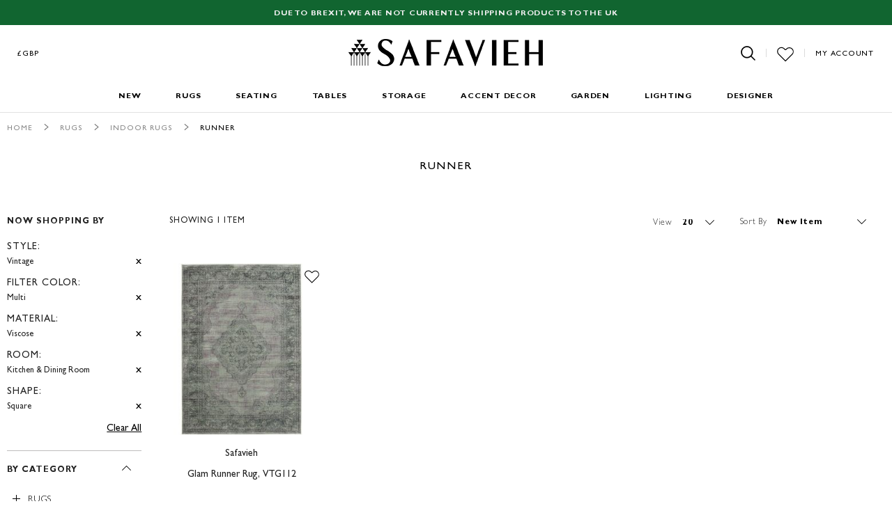

--- FILE ---
content_type: text/html; charset=utf-8
request_url: https://www.google.com/recaptcha/api2/anchor?ar=1&k=6LfoR74ZAAAAAKdZlClp_KoqS3fGCvYQ-v_MJV1j&co=aHR0cHM6Ly93d3cuc2FmYXZpZWgudWsuY29tOjQ0Mw..&hl=en&v=PoyoqOPhxBO7pBk68S4YbpHZ&theme=light&size=normal&anchor-ms=20000&execute-ms=30000&cb=s5igb1bncv45
body_size: 49428
content:
<!DOCTYPE HTML><html dir="ltr" lang="en"><head><meta http-equiv="Content-Type" content="text/html; charset=UTF-8">
<meta http-equiv="X-UA-Compatible" content="IE=edge">
<title>reCAPTCHA</title>
<style type="text/css">
/* cyrillic-ext */
@font-face {
  font-family: 'Roboto';
  font-style: normal;
  font-weight: 400;
  font-stretch: 100%;
  src: url(//fonts.gstatic.com/s/roboto/v48/KFO7CnqEu92Fr1ME7kSn66aGLdTylUAMa3GUBHMdazTgWw.woff2) format('woff2');
  unicode-range: U+0460-052F, U+1C80-1C8A, U+20B4, U+2DE0-2DFF, U+A640-A69F, U+FE2E-FE2F;
}
/* cyrillic */
@font-face {
  font-family: 'Roboto';
  font-style: normal;
  font-weight: 400;
  font-stretch: 100%;
  src: url(//fonts.gstatic.com/s/roboto/v48/KFO7CnqEu92Fr1ME7kSn66aGLdTylUAMa3iUBHMdazTgWw.woff2) format('woff2');
  unicode-range: U+0301, U+0400-045F, U+0490-0491, U+04B0-04B1, U+2116;
}
/* greek-ext */
@font-face {
  font-family: 'Roboto';
  font-style: normal;
  font-weight: 400;
  font-stretch: 100%;
  src: url(//fonts.gstatic.com/s/roboto/v48/KFO7CnqEu92Fr1ME7kSn66aGLdTylUAMa3CUBHMdazTgWw.woff2) format('woff2');
  unicode-range: U+1F00-1FFF;
}
/* greek */
@font-face {
  font-family: 'Roboto';
  font-style: normal;
  font-weight: 400;
  font-stretch: 100%;
  src: url(//fonts.gstatic.com/s/roboto/v48/KFO7CnqEu92Fr1ME7kSn66aGLdTylUAMa3-UBHMdazTgWw.woff2) format('woff2');
  unicode-range: U+0370-0377, U+037A-037F, U+0384-038A, U+038C, U+038E-03A1, U+03A3-03FF;
}
/* math */
@font-face {
  font-family: 'Roboto';
  font-style: normal;
  font-weight: 400;
  font-stretch: 100%;
  src: url(//fonts.gstatic.com/s/roboto/v48/KFO7CnqEu92Fr1ME7kSn66aGLdTylUAMawCUBHMdazTgWw.woff2) format('woff2');
  unicode-range: U+0302-0303, U+0305, U+0307-0308, U+0310, U+0312, U+0315, U+031A, U+0326-0327, U+032C, U+032F-0330, U+0332-0333, U+0338, U+033A, U+0346, U+034D, U+0391-03A1, U+03A3-03A9, U+03B1-03C9, U+03D1, U+03D5-03D6, U+03F0-03F1, U+03F4-03F5, U+2016-2017, U+2034-2038, U+203C, U+2040, U+2043, U+2047, U+2050, U+2057, U+205F, U+2070-2071, U+2074-208E, U+2090-209C, U+20D0-20DC, U+20E1, U+20E5-20EF, U+2100-2112, U+2114-2115, U+2117-2121, U+2123-214F, U+2190, U+2192, U+2194-21AE, U+21B0-21E5, U+21F1-21F2, U+21F4-2211, U+2213-2214, U+2216-22FF, U+2308-230B, U+2310, U+2319, U+231C-2321, U+2336-237A, U+237C, U+2395, U+239B-23B7, U+23D0, U+23DC-23E1, U+2474-2475, U+25AF, U+25B3, U+25B7, U+25BD, U+25C1, U+25CA, U+25CC, U+25FB, U+266D-266F, U+27C0-27FF, U+2900-2AFF, U+2B0E-2B11, U+2B30-2B4C, U+2BFE, U+3030, U+FF5B, U+FF5D, U+1D400-1D7FF, U+1EE00-1EEFF;
}
/* symbols */
@font-face {
  font-family: 'Roboto';
  font-style: normal;
  font-weight: 400;
  font-stretch: 100%;
  src: url(//fonts.gstatic.com/s/roboto/v48/KFO7CnqEu92Fr1ME7kSn66aGLdTylUAMaxKUBHMdazTgWw.woff2) format('woff2');
  unicode-range: U+0001-000C, U+000E-001F, U+007F-009F, U+20DD-20E0, U+20E2-20E4, U+2150-218F, U+2190, U+2192, U+2194-2199, U+21AF, U+21E6-21F0, U+21F3, U+2218-2219, U+2299, U+22C4-22C6, U+2300-243F, U+2440-244A, U+2460-24FF, U+25A0-27BF, U+2800-28FF, U+2921-2922, U+2981, U+29BF, U+29EB, U+2B00-2BFF, U+4DC0-4DFF, U+FFF9-FFFB, U+10140-1018E, U+10190-1019C, U+101A0, U+101D0-101FD, U+102E0-102FB, U+10E60-10E7E, U+1D2C0-1D2D3, U+1D2E0-1D37F, U+1F000-1F0FF, U+1F100-1F1AD, U+1F1E6-1F1FF, U+1F30D-1F30F, U+1F315, U+1F31C, U+1F31E, U+1F320-1F32C, U+1F336, U+1F378, U+1F37D, U+1F382, U+1F393-1F39F, U+1F3A7-1F3A8, U+1F3AC-1F3AF, U+1F3C2, U+1F3C4-1F3C6, U+1F3CA-1F3CE, U+1F3D4-1F3E0, U+1F3ED, U+1F3F1-1F3F3, U+1F3F5-1F3F7, U+1F408, U+1F415, U+1F41F, U+1F426, U+1F43F, U+1F441-1F442, U+1F444, U+1F446-1F449, U+1F44C-1F44E, U+1F453, U+1F46A, U+1F47D, U+1F4A3, U+1F4B0, U+1F4B3, U+1F4B9, U+1F4BB, U+1F4BF, U+1F4C8-1F4CB, U+1F4D6, U+1F4DA, U+1F4DF, U+1F4E3-1F4E6, U+1F4EA-1F4ED, U+1F4F7, U+1F4F9-1F4FB, U+1F4FD-1F4FE, U+1F503, U+1F507-1F50B, U+1F50D, U+1F512-1F513, U+1F53E-1F54A, U+1F54F-1F5FA, U+1F610, U+1F650-1F67F, U+1F687, U+1F68D, U+1F691, U+1F694, U+1F698, U+1F6AD, U+1F6B2, U+1F6B9-1F6BA, U+1F6BC, U+1F6C6-1F6CF, U+1F6D3-1F6D7, U+1F6E0-1F6EA, U+1F6F0-1F6F3, U+1F6F7-1F6FC, U+1F700-1F7FF, U+1F800-1F80B, U+1F810-1F847, U+1F850-1F859, U+1F860-1F887, U+1F890-1F8AD, U+1F8B0-1F8BB, U+1F8C0-1F8C1, U+1F900-1F90B, U+1F93B, U+1F946, U+1F984, U+1F996, U+1F9E9, U+1FA00-1FA6F, U+1FA70-1FA7C, U+1FA80-1FA89, U+1FA8F-1FAC6, U+1FACE-1FADC, U+1FADF-1FAE9, U+1FAF0-1FAF8, U+1FB00-1FBFF;
}
/* vietnamese */
@font-face {
  font-family: 'Roboto';
  font-style: normal;
  font-weight: 400;
  font-stretch: 100%;
  src: url(//fonts.gstatic.com/s/roboto/v48/KFO7CnqEu92Fr1ME7kSn66aGLdTylUAMa3OUBHMdazTgWw.woff2) format('woff2');
  unicode-range: U+0102-0103, U+0110-0111, U+0128-0129, U+0168-0169, U+01A0-01A1, U+01AF-01B0, U+0300-0301, U+0303-0304, U+0308-0309, U+0323, U+0329, U+1EA0-1EF9, U+20AB;
}
/* latin-ext */
@font-face {
  font-family: 'Roboto';
  font-style: normal;
  font-weight: 400;
  font-stretch: 100%;
  src: url(//fonts.gstatic.com/s/roboto/v48/KFO7CnqEu92Fr1ME7kSn66aGLdTylUAMa3KUBHMdazTgWw.woff2) format('woff2');
  unicode-range: U+0100-02BA, U+02BD-02C5, U+02C7-02CC, U+02CE-02D7, U+02DD-02FF, U+0304, U+0308, U+0329, U+1D00-1DBF, U+1E00-1E9F, U+1EF2-1EFF, U+2020, U+20A0-20AB, U+20AD-20C0, U+2113, U+2C60-2C7F, U+A720-A7FF;
}
/* latin */
@font-face {
  font-family: 'Roboto';
  font-style: normal;
  font-weight: 400;
  font-stretch: 100%;
  src: url(//fonts.gstatic.com/s/roboto/v48/KFO7CnqEu92Fr1ME7kSn66aGLdTylUAMa3yUBHMdazQ.woff2) format('woff2');
  unicode-range: U+0000-00FF, U+0131, U+0152-0153, U+02BB-02BC, U+02C6, U+02DA, U+02DC, U+0304, U+0308, U+0329, U+2000-206F, U+20AC, U+2122, U+2191, U+2193, U+2212, U+2215, U+FEFF, U+FFFD;
}
/* cyrillic-ext */
@font-face {
  font-family: 'Roboto';
  font-style: normal;
  font-weight: 500;
  font-stretch: 100%;
  src: url(//fonts.gstatic.com/s/roboto/v48/KFO7CnqEu92Fr1ME7kSn66aGLdTylUAMa3GUBHMdazTgWw.woff2) format('woff2');
  unicode-range: U+0460-052F, U+1C80-1C8A, U+20B4, U+2DE0-2DFF, U+A640-A69F, U+FE2E-FE2F;
}
/* cyrillic */
@font-face {
  font-family: 'Roboto';
  font-style: normal;
  font-weight: 500;
  font-stretch: 100%;
  src: url(//fonts.gstatic.com/s/roboto/v48/KFO7CnqEu92Fr1ME7kSn66aGLdTylUAMa3iUBHMdazTgWw.woff2) format('woff2');
  unicode-range: U+0301, U+0400-045F, U+0490-0491, U+04B0-04B1, U+2116;
}
/* greek-ext */
@font-face {
  font-family: 'Roboto';
  font-style: normal;
  font-weight: 500;
  font-stretch: 100%;
  src: url(//fonts.gstatic.com/s/roboto/v48/KFO7CnqEu92Fr1ME7kSn66aGLdTylUAMa3CUBHMdazTgWw.woff2) format('woff2');
  unicode-range: U+1F00-1FFF;
}
/* greek */
@font-face {
  font-family: 'Roboto';
  font-style: normal;
  font-weight: 500;
  font-stretch: 100%;
  src: url(//fonts.gstatic.com/s/roboto/v48/KFO7CnqEu92Fr1ME7kSn66aGLdTylUAMa3-UBHMdazTgWw.woff2) format('woff2');
  unicode-range: U+0370-0377, U+037A-037F, U+0384-038A, U+038C, U+038E-03A1, U+03A3-03FF;
}
/* math */
@font-face {
  font-family: 'Roboto';
  font-style: normal;
  font-weight: 500;
  font-stretch: 100%;
  src: url(//fonts.gstatic.com/s/roboto/v48/KFO7CnqEu92Fr1ME7kSn66aGLdTylUAMawCUBHMdazTgWw.woff2) format('woff2');
  unicode-range: U+0302-0303, U+0305, U+0307-0308, U+0310, U+0312, U+0315, U+031A, U+0326-0327, U+032C, U+032F-0330, U+0332-0333, U+0338, U+033A, U+0346, U+034D, U+0391-03A1, U+03A3-03A9, U+03B1-03C9, U+03D1, U+03D5-03D6, U+03F0-03F1, U+03F4-03F5, U+2016-2017, U+2034-2038, U+203C, U+2040, U+2043, U+2047, U+2050, U+2057, U+205F, U+2070-2071, U+2074-208E, U+2090-209C, U+20D0-20DC, U+20E1, U+20E5-20EF, U+2100-2112, U+2114-2115, U+2117-2121, U+2123-214F, U+2190, U+2192, U+2194-21AE, U+21B0-21E5, U+21F1-21F2, U+21F4-2211, U+2213-2214, U+2216-22FF, U+2308-230B, U+2310, U+2319, U+231C-2321, U+2336-237A, U+237C, U+2395, U+239B-23B7, U+23D0, U+23DC-23E1, U+2474-2475, U+25AF, U+25B3, U+25B7, U+25BD, U+25C1, U+25CA, U+25CC, U+25FB, U+266D-266F, U+27C0-27FF, U+2900-2AFF, U+2B0E-2B11, U+2B30-2B4C, U+2BFE, U+3030, U+FF5B, U+FF5D, U+1D400-1D7FF, U+1EE00-1EEFF;
}
/* symbols */
@font-face {
  font-family: 'Roboto';
  font-style: normal;
  font-weight: 500;
  font-stretch: 100%;
  src: url(//fonts.gstatic.com/s/roboto/v48/KFO7CnqEu92Fr1ME7kSn66aGLdTylUAMaxKUBHMdazTgWw.woff2) format('woff2');
  unicode-range: U+0001-000C, U+000E-001F, U+007F-009F, U+20DD-20E0, U+20E2-20E4, U+2150-218F, U+2190, U+2192, U+2194-2199, U+21AF, U+21E6-21F0, U+21F3, U+2218-2219, U+2299, U+22C4-22C6, U+2300-243F, U+2440-244A, U+2460-24FF, U+25A0-27BF, U+2800-28FF, U+2921-2922, U+2981, U+29BF, U+29EB, U+2B00-2BFF, U+4DC0-4DFF, U+FFF9-FFFB, U+10140-1018E, U+10190-1019C, U+101A0, U+101D0-101FD, U+102E0-102FB, U+10E60-10E7E, U+1D2C0-1D2D3, U+1D2E0-1D37F, U+1F000-1F0FF, U+1F100-1F1AD, U+1F1E6-1F1FF, U+1F30D-1F30F, U+1F315, U+1F31C, U+1F31E, U+1F320-1F32C, U+1F336, U+1F378, U+1F37D, U+1F382, U+1F393-1F39F, U+1F3A7-1F3A8, U+1F3AC-1F3AF, U+1F3C2, U+1F3C4-1F3C6, U+1F3CA-1F3CE, U+1F3D4-1F3E0, U+1F3ED, U+1F3F1-1F3F3, U+1F3F5-1F3F7, U+1F408, U+1F415, U+1F41F, U+1F426, U+1F43F, U+1F441-1F442, U+1F444, U+1F446-1F449, U+1F44C-1F44E, U+1F453, U+1F46A, U+1F47D, U+1F4A3, U+1F4B0, U+1F4B3, U+1F4B9, U+1F4BB, U+1F4BF, U+1F4C8-1F4CB, U+1F4D6, U+1F4DA, U+1F4DF, U+1F4E3-1F4E6, U+1F4EA-1F4ED, U+1F4F7, U+1F4F9-1F4FB, U+1F4FD-1F4FE, U+1F503, U+1F507-1F50B, U+1F50D, U+1F512-1F513, U+1F53E-1F54A, U+1F54F-1F5FA, U+1F610, U+1F650-1F67F, U+1F687, U+1F68D, U+1F691, U+1F694, U+1F698, U+1F6AD, U+1F6B2, U+1F6B9-1F6BA, U+1F6BC, U+1F6C6-1F6CF, U+1F6D3-1F6D7, U+1F6E0-1F6EA, U+1F6F0-1F6F3, U+1F6F7-1F6FC, U+1F700-1F7FF, U+1F800-1F80B, U+1F810-1F847, U+1F850-1F859, U+1F860-1F887, U+1F890-1F8AD, U+1F8B0-1F8BB, U+1F8C0-1F8C1, U+1F900-1F90B, U+1F93B, U+1F946, U+1F984, U+1F996, U+1F9E9, U+1FA00-1FA6F, U+1FA70-1FA7C, U+1FA80-1FA89, U+1FA8F-1FAC6, U+1FACE-1FADC, U+1FADF-1FAE9, U+1FAF0-1FAF8, U+1FB00-1FBFF;
}
/* vietnamese */
@font-face {
  font-family: 'Roboto';
  font-style: normal;
  font-weight: 500;
  font-stretch: 100%;
  src: url(//fonts.gstatic.com/s/roboto/v48/KFO7CnqEu92Fr1ME7kSn66aGLdTylUAMa3OUBHMdazTgWw.woff2) format('woff2');
  unicode-range: U+0102-0103, U+0110-0111, U+0128-0129, U+0168-0169, U+01A0-01A1, U+01AF-01B0, U+0300-0301, U+0303-0304, U+0308-0309, U+0323, U+0329, U+1EA0-1EF9, U+20AB;
}
/* latin-ext */
@font-face {
  font-family: 'Roboto';
  font-style: normal;
  font-weight: 500;
  font-stretch: 100%;
  src: url(//fonts.gstatic.com/s/roboto/v48/KFO7CnqEu92Fr1ME7kSn66aGLdTylUAMa3KUBHMdazTgWw.woff2) format('woff2');
  unicode-range: U+0100-02BA, U+02BD-02C5, U+02C7-02CC, U+02CE-02D7, U+02DD-02FF, U+0304, U+0308, U+0329, U+1D00-1DBF, U+1E00-1E9F, U+1EF2-1EFF, U+2020, U+20A0-20AB, U+20AD-20C0, U+2113, U+2C60-2C7F, U+A720-A7FF;
}
/* latin */
@font-face {
  font-family: 'Roboto';
  font-style: normal;
  font-weight: 500;
  font-stretch: 100%;
  src: url(//fonts.gstatic.com/s/roboto/v48/KFO7CnqEu92Fr1ME7kSn66aGLdTylUAMa3yUBHMdazQ.woff2) format('woff2');
  unicode-range: U+0000-00FF, U+0131, U+0152-0153, U+02BB-02BC, U+02C6, U+02DA, U+02DC, U+0304, U+0308, U+0329, U+2000-206F, U+20AC, U+2122, U+2191, U+2193, U+2212, U+2215, U+FEFF, U+FFFD;
}
/* cyrillic-ext */
@font-face {
  font-family: 'Roboto';
  font-style: normal;
  font-weight: 900;
  font-stretch: 100%;
  src: url(//fonts.gstatic.com/s/roboto/v48/KFO7CnqEu92Fr1ME7kSn66aGLdTylUAMa3GUBHMdazTgWw.woff2) format('woff2');
  unicode-range: U+0460-052F, U+1C80-1C8A, U+20B4, U+2DE0-2DFF, U+A640-A69F, U+FE2E-FE2F;
}
/* cyrillic */
@font-face {
  font-family: 'Roboto';
  font-style: normal;
  font-weight: 900;
  font-stretch: 100%;
  src: url(//fonts.gstatic.com/s/roboto/v48/KFO7CnqEu92Fr1ME7kSn66aGLdTylUAMa3iUBHMdazTgWw.woff2) format('woff2');
  unicode-range: U+0301, U+0400-045F, U+0490-0491, U+04B0-04B1, U+2116;
}
/* greek-ext */
@font-face {
  font-family: 'Roboto';
  font-style: normal;
  font-weight: 900;
  font-stretch: 100%;
  src: url(//fonts.gstatic.com/s/roboto/v48/KFO7CnqEu92Fr1ME7kSn66aGLdTylUAMa3CUBHMdazTgWw.woff2) format('woff2');
  unicode-range: U+1F00-1FFF;
}
/* greek */
@font-face {
  font-family: 'Roboto';
  font-style: normal;
  font-weight: 900;
  font-stretch: 100%;
  src: url(//fonts.gstatic.com/s/roboto/v48/KFO7CnqEu92Fr1ME7kSn66aGLdTylUAMa3-UBHMdazTgWw.woff2) format('woff2');
  unicode-range: U+0370-0377, U+037A-037F, U+0384-038A, U+038C, U+038E-03A1, U+03A3-03FF;
}
/* math */
@font-face {
  font-family: 'Roboto';
  font-style: normal;
  font-weight: 900;
  font-stretch: 100%;
  src: url(//fonts.gstatic.com/s/roboto/v48/KFO7CnqEu92Fr1ME7kSn66aGLdTylUAMawCUBHMdazTgWw.woff2) format('woff2');
  unicode-range: U+0302-0303, U+0305, U+0307-0308, U+0310, U+0312, U+0315, U+031A, U+0326-0327, U+032C, U+032F-0330, U+0332-0333, U+0338, U+033A, U+0346, U+034D, U+0391-03A1, U+03A3-03A9, U+03B1-03C9, U+03D1, U+03D5-03D6, U+03F0-03F1, U+03F4-03F5, U+2016-2017, U+2034-2038, U+203C, U+2040, U+2043, U+2047, U+2050, U+2057, U+205F, U+2070-2071, U+2074-208E, U+2090-209C, U+20D0-20DC, U+20E1, U+20E5-20EF, U+2100-2112, U+2114-2115, U+2117-2121, U+2123-214F, U+2190, U+2192, U+2194-21AE, U+21B0-21E5, U+21F1-21F2, U+21F4-2211, U+2213-2214, U+2216-22FF, U+2308-230B, U+2310, U+2319, U+231C-2321, U+2336-237A, U+237C, U+2395, U+239B-23B7, U+23D0, U+23DC-23E1, U+2474-2475, U+25AF, U+25B3, U+25B7, U+25BD, U+25C1, U+25CA, U+25CC, U+25FB, U+266D-266F, U+27C0-27FF, U+2900-2AFF, U+2B0E-2B11, U+2B30-2B4C, U+2BFE, U+3030, U+FF5B, U+FF5D, U+1D400-1D7FF, U+1EE00-1EEFF;
}
/* symbols */
@font-face {
  font-family: 'Roboto';
  font-style: normal;
  font-weight: 900;
  font-stretch: 100%;
  src: url(//fonts.gstatic.com/s/roboto/v48/KFO7CnqEu92Fr1ME7kSn66aGLdTylUAMaxKUBHMdazTgWw.woff2) format('woff2');
  unicode-range: U+0001-000C, U+000E-001F, U+007F-009F, U+20DD-20E0, U+20E2-20E4, U+2150-218F, U+2190, U+2192, U+2194-2199, U+21AF, U+21E6-21F0, U+21F3, U+2218-2219, U+2299, U+22C4-22C6, U+2300-243F, U+2440-244A, U+2460-24FF, U+25A0-27BF, U+2800-28FF, U+2921-2922, U+2981, U+29BF, U+29EB, U+2B00-2BFF, U+4DC0-4DFF, U+FFF9-FFFB, U+10140-1018E, U+10190-1019C, U+101A0, U+101D0-101FD, U+102E0-102FB, U+10E60-10E7E, U+1D2C0-1D2D3, U+1D2E0-1D37F, U+1F000-1F0FF, U+1F100-1F1AD, U+1F1E6-1F1FF, U+1F30D-1F30F, U+1F315, U+1F31C, U+1F31E, U+1F320-1F32C, U+1F336, U+1F378, U+1F37D, U+1F382, U+1F393-1F39F, U+1F3A7-1F3A8, U+1F3AC-1F3AF, U+1F3C2, U+1F3C4-1F3C6, U+1F3CA-1F3CE, U+1F3D4-1F3E0, U+1F3ED, U+1F3F1-1F3F3, U+1F3F5-1F3F7, U+1F408, U+1F415, U+1F41F, U+1F426, U+1F43F, U+1F441-1F442, U+1F444, U+1F446-1F449, U+1F44C-1F44E, U+1F453, U+1F46A, U+1F47D, U+1F4A3, U+1F4B0, U+1F4B3, U+1F4B9, U+1F4BB, U+1F4BF, U+1F4C8-1F4CB, U+1F4D6, U+1F4DA, U+1F4DF, U+1F4E3-1F4E6, U+1F4EA-1F4ED, U+1F4F7, U+1F4F9-1F4FB, U+1F4FD-1F4FE, U+1F503, U+1F507-1F50B, U+1F50D, U+1F512-1F513, U+1F53E-1F54A, U+1F54F-1F5FA, U+1F610, U+1F650-1F67F, U+1F687, U+1F68D, U+1F691, U+1F694, U+1F698, U+1F6AD, U+1F6B2, U+1F6B9-1F6BA, U+1F6BC, U+1F6C6-1F6CF, U+1F6D3-1F6D7, U+1F6E0-1F6EA, U+1F6F0-1F6F3, U+1F6F7-1F6FC, U+1F700-1F7FF, U+1F800-1F80B, U+1F810-1F847, U+1F850-1F859, U+1F860-1F887, U+1F890-1F8AD, U+1F8B0-1F8BB, U+1F8C0-1F8C1, U+1F900-1F90B, U+1F93B, U+1F946, U+1F984, U+1F996, U+1F9E9, U+1FA00-1FA6F, U+1FA70-1FA7C, U+1FA80-1FA89, U+1FA8F-1FAC6, U+1FACE-1FADC, U+1FADF-1FAE9, U+1FAF0-1FAF8, U+1FB00-1FBFF;
}
/* vietnamese */
@font-face {
  font-family: 'Roboto';
  font-style: normal;
  font-weight: 900;
  font-stretch: 100%;
  src: url(//fonts.gstatic.com/s/roboto/v48/KFO7CnqEu92Fr1ME7kSn66aGLdTylUAMa3OUBHMdazTgWw.woff2) format('woff2');
  unicode-range: U+0102-0103, U+0110-0111, U+0128-0129, U+0168-0169, U+01A0-01A1, U+01AF-01B0, U+0300-0301, U+0303-0304, U+0308-0309, U+0323, U+0329, U+1EA0-1EF9, U+20AB;
}
/* latin-ext */
@font-face {
  font-family: 'Roboto';
  font-style: normal;
  font-weight: 900;
  font-stretch: 100%;
  src: url(//fonts.gstatic.com/s/roboto/v48/KFO7CnqEu92Fr1ME7kSn66aGLdTylUAMa3KUBHMdazTgWw.woff2) format('woff2');
  unicode-range: U+0100-02BA, U+02BD-02C5, U+02C7-02CC, U+02CE-02D7, U+02DD-02FF, U+0304, U+0308, U+0329, U+1D00-1DBF, U+1E00-1E9F, U+1EF2-1EFF, U+2020, U+20A0-20AB, U+20AD-20C0, U+2113, U+2C60-2C7F, U+A720-A7FF;
}
/* latin */
@font-face {
  font-family: 'Roboto';
  font-style: normal;
  font-weight: 900;
  font-stretch: 100%;
  src: url(//fonts.gstatic.com/s/roboto/v48/KFO7CnqEu92Fr1ME7kSn66aGLdTylUAMa3yUBHMdazQ.woff2) format('woff2');
  unicode-range: U+0000-00FF, U+0131, U+0152-0153, U+02BB-02BC, U+02C6, U+02DA, U+02DC, U+0304, U+0308, U+0329, U+2000-206F, U+20AC, U+2122, U+2191, U+2193, U+2212, U+2215, U+FEFF, U+FFFD;
}

</style>
<link rel="stylesheet" type="text/css" href="https://www.gstatic.com/recaptcha/releases/PoyoqOPhxBO7pBk68S4YbpHZ/styles__ltr.css">
<script nonce="6ve4m4SrQCYos_K6n9KWGQ" type="text/javascript">window['__recaptcha_api'] = 'https://www.google.com/recaptcha/api2/';</script>
<script type="text/javascript" src="https://www.gstatic.com/recaptcha/releases/PoyoqOPhxBO7pBk68S4YbpHZ/recaptcha__en.js" nonce="6ve4m4SrQCYos_K6n9KWGQ">
      
    </script></head>
<body><div id="rc-anchor-alert" class="rc-anchor-alert"></div>
<input type="hidden" id="recaptcha-token" value="[base64]">
<script type="text/javascript" nonce="6ve4m4SrQCYos_K6n9KWGQ">
      recaptcha.anchor.Main.init("[\x22ainput\x22,[\x22bgdata\x22,\x22\x22,\[base64]/[base64]/[base64]/[base64]/cjw8ejpyPj4+eil9Y2F0Y2gobCl7dGhyb3cgbDt9fSxIPWZ1bmN0aW9uKHcsdCx6KXtpZih3PT0xOTR8fHc9PTIwOCl0LnZbd10/dC52W3ddLmNvbmNhdCh6KTp0LnZbd109b2Yoeix0KTtlbHNle2lmKHQuYkImJnchPTMxNylyZXR1cm47dz09NjZ8fHc9PTEyMnx8dz09NDcwfHx3PT00NHx8dz09NDE2fHx3PT0zOTd8fHc9PTQyMXx8dz09Njh8fHc9PTcwfHx3PT0xODQ/[base64]/[base64]/[base64]/bmV3IGRbVl0oSlswXSk6cD09Mj9uZXcgZFtWXShKWzBdLEpbMV0pOnA9PTM/bmV3IGRbVl0oSlswXSxKWzFdLEpbMl0pOnA9PTQ/[base64]/[base64]/[base64]/[base64]\x22,\[base64]\\u003d\\u003d\x22,\x22w79Gw605d8KswovDugTDrkU0eFVbwrTCgjrDgiXCkSdpwqHCrDjCrUsBw7c/[base64]/CqsO6YiHClFHCoHkFwqvDtcK/PsKHf8KVw59RwrLDqMOzwq8sw5XCs8KPw5zCjyLDsUVuUsO/[base64]/CtUMyEsKjacO1wrjCtMOvw7bDpnfCssKST34yw73DhEnCqkbDpGjDu8KYwok1woTCqsO5wr1ZRwxTCsOATlcHwrLCgRF5SSFhSMONWcOuwp/DjQYtwpHDhBJ6w6rDuMOdwptVwqXCjHTCi0HCtsK3QcKqAcOPw7obwoZrwqXCq8O5e1BlZyPChcK9w7RCw53CkwItw7FKGsKGwrDDtMKIAMK1wpnDncK/[base64]/DhB/ClcK0RMKCwosdw5nDu8ObKwXCsW3CvX3CjVLCgcOOQsOvV8KFa1/DgMKJw5XCicOcasK0w7XDhsOdT8KdIMKXOcOCw71nVsOOJ8Okw7DCn8KXwpAuwqViwpsQw5Mkw6LDlMKJw5zCscKKThsEJA1sflJ6wrssw73DusOew4/Cmk/CocOjcjkLwoBVIkQfw5tedWLDpj3ClzEswpxyw7UUwpdQw4UHwq7DrBlmf8OVw67Dry9bwpHCk2XDrMKpYcK0w5/DjMKNwqXDnMOFw7HDthnCvkh1w4PCo1N4IMONw58owqvCsxbCtsKJS8KQwqXDr8OoPMKhwq5UCTLDusOjSCZ3BH5aOUt2GHTDv8O5cF08w4kawpsaODRLwr7DlMOrYXB4VMKdCXxLUC4LR8OhdcONVcKjLMKXwpApw6gSwpA9wqsBw4J6eE09PkFUwpM4WSzDkMK/[base64]/DhcKWFsOqwoHDp8OEw5pqw7jCosKYwrkxwqrCs8OXw5NRw5/ClTEeworCusKnw5JXw6QAw44ACMOHWxfDsWvDscK2w5YvwrvDn8OBYF3ClsKXwp/CqWBLH8K/w5JdwpjCjsKQWMKwBQfCsATCmizDqXkrN8KCURvCmMKcwo11wq0LWMKSwpjCkwHDhMKwAW3CiVQEU8KBfcKWEnPCgTnDrmPDt3lYRcKhwojDmwofOUpreCYxdFtgw5ZFLgzDgFzDlMKHw6nClkQwckDDjRM/PFvCjMOiw44FcMKJcVgIwr9VXktkw5nDvsKaw7nCuB8Mw59vejNFwrdew53Dmzp6wpkUIsKJwoTDp8OEw7wowqpCBMO6w7XDv8KpMMKiwqXDh0zCmVLCr8Odw4zDtA92IlJRwoDDkXvDjsKLEn/CoSdVw77DoAjCpHIgw4lSw4PDqsO+wptowpPCoBDCosKlwqM/ERY/wq41I8KQw6/CnGrDgFLDiDPCvsO7w5xawofDmMKZwofCszxPXcOOwpjDv8KSwpICHlnDoMO1wrkhUcK+wrjCq8OMw6TCqcKGw53DnjTDo8K4wot7w4B+w4EGL8OOV8KEwo9cLcOdw6rCqsOqw483ZRsfeQHDsXjCpWvDim/[base64]/[base64]/CkAsBwrrDkMKxw7fCqEjDjGLDmsKywpwjwp7DsUFaKsOZw50Yw53CvRzDmDbDosOMw4zDmgzDj8OUw4DDk0HCmMK6wqnCkMKZwqzCqEIsRsO2w4ovw5PCgcOoZkbCh8OLDF7DszDDvgQKwp7DvAfDvlLCrsKINm3CgMKAwptIZMKKMSY/JgfDvGFrw79jOkDDpn/Dp8Oswr4mwpxOw5p0HsOZwpFGMsK7w656dSIBw7nDkMOkLMOOSjl9wqVzWMKzwpZJJRpMw5TDgMOyw7QaY0zCtMOTOcO1wrvCl8OSw7zCiRLDtcKdQwHCqXHDgkDCniR0d8Oyw4fCvzXDonFGEFHDgCQkwpTDusOxBAVlw4Vbw4xrwrjDj8O/w48rwoQNwobDjsKcA8O8BcK4O8Oswr3CicKtwp84U8KtVjtiwprCoMKQTnNGK0JiX3Jpw5zCinNzRzYLTWTDvDPDkwzCrUEfwrfDpToAw47CrSLCncOaw7wHdws7H8KnJE/DvsKzwpBvZwzCvVM9w4PDi8KoYsO9Jg/Dlg8Nw4oDwosiN8OkJMONw5XCmcOLwoF6ACBFLk3DjAbCvDrDq8OqwocpZcKJwr3DmXobPVvDvmDDoMK6w7zDti4/[base64]/DksKDVsO4bVPCvcKtw7cSw5Isw6vCucOlw61UZG8VE8KFw4cabMO1wrlTwqJxwpoJDcKWXj/CrsO9IMKHQsKhZy/[base64]/V2bDphvDhkIXw4o+CxzDlywIwpFqw710JcOSfS9Ww588VcO4HGwcw55vw4XCkBUUw5wWw5pDw4nChxkKCjZMAMKrVsKsccKxW0kQQsOBwobCs8O8w4UmJMOnJ8K5w5bCqcOzKcOjw5PDnVlzHcKEfTcze8KhwpApOFDDvMO3w71SRDd8wqFlR8OkwqBES8O1wo/[base64]/[base64]/DlTJfw7JoKQfDjDRtdcOXw5fDj15Hw5V1P1fDo8KIW1lUN1Etw5XChsOPWmXDoi8jwrQgw6DCo8OIZsKVIsKwwrBMw49wMsOkwr/Cr8KJWS/CgnjDgyQAw7TCtT9kF8KWbgBNPQhgwpnCpMKNCWBcVjfCpsKzwqhxw5TChMO5f8OnG8KZwpXCjSh/GWHDlDcSwqMRw5zDscOoRxFewrzCgFJCw6jCt8OoIMOofcKcWQRyw5DDtDTCjnrCp3Jvf8KSw6JYKWsPw4JaRiDDuygldMKQwo/CvzRBw7bCsxPCrsOswrDDoBfDs8K6PsKOw5DCgC7Dj8KIwonCnF7CmjJQwos3wpM/Fm7CkMOew4jDkcOrcsO8ECzCksONVDk3w5ogWxvDnx/Cs3w/PsOmYXnDhnzCvcOXwqDDg8OFKlsTwqzCrMK7woYfw7Bvw6jDqg7CocO4w4R4wpRsw69rwoFzP8KyNEnDgsO4wrDDmsOYIsKPw5DDgGsqXMOBd1nDjVRKdcKBLsOLw7h6Zi9wwokmw5nCocO0cyLDl8KmMsOGJMOswp7CnzBfdMKuwpxAO1/CjmDChh7DvcKdwoV+IELCpMO9w6/DnkUSIcOyw7bDuMKjalXDtsOOwrYDOmElw6QVwrPDqsORNsKXw5HCn8KnwoEbw7NYw6QJw6/DgsKBZ8OPQH7DiMKAalYPGFDCo3tCNQLCscKMRsKow7wnw5Qxw7h1w5HDr8K5wqZgw63CjMKmw5R8w7/Dn8KDwp0FPsKWGMOeecOMNmt1BUXCj8OsKsKfw5LDocKzw4jCk28owpXCpmYfLkzCt2vDkg7CusOAaiHCrcKSCyFFw6PCnMKOwpFvdMKowqI3w5gswq8yGww8cMKIwoxNw5/Cj3/[base64]/ey9NF8OfSnFWw4IyFsKEworCjsKuw79JwrPDg20zw4lUw4sKdRwAY8KvLm7Cvh/CgMONwoYHw7FVwo4CeFslPcK/MV7CmMKrX8KqenlrHi3DgCYFwqTDl30AAMOUwoRNwoZhw7sOwqZCYWZiAMO6T8K6w799wqMgw6vDqMK/IMKYwohHMiAPSMKiwrhzDlAnWR5owo7DpcKOM8KyIcKaNW3CuH/CsMOYBsOXL21uwqjDlMK0fMKjwqlsMsK1G0LCjsKYw5PChW/[base64]/Ig9JAcOIF8OIw54YwqHCpVDCusK7w63CksOawo4VJmIZaMOBS37CmMOHFHs8w7tCw7LCtMOzw7LDpMOCwrHCgmpZwrTDuMOgw412wq7Cnx9qwp/Cu8Kww4Ziw4gLB8KSRMOtwrXDiUZYfi5+w4/Dn8K1wp/[base64]/CicOBwpTChCPCt2HCqsKOw5N2XcOKbVtEFcK7NcKBLcKUCVc8PsKuwpkmMCfCiMKLbcOsw44ZwpMwdXlfw6Vaw5DDu8KGbsKtwrAyw6nDocKFwo/DjEgIc8KCwo7DuXXDqcOGw7URwqg3wrrDg8ONw7/Cn2lIw6JPwppRw6LCjBjDhThmTntzO8Kiwo8mGMOow53DkkPDk8KZwq5VPsK7Ck3CqMO1CyQCExk0wpUnwrlTXR/Dk8OGKxXDr8KaBXAdwrhtJcONw6rCiAHCm3fCsjbDi8K6w5fCp8O5ZMKaSkXDky1Iw6NnMcO5w78Tw4QSLsOgCBLCt8K3U8KAw7HDhsKrWQU+NMKmwqbDonF0wpXCoxnCgMO+HsKNDgHDoj/[base64]/DvHjDpMKAXcOFw6UFY8OJw7fCjWcHwqvChMORRMKOwprCsyDDsH50w70Xw6IcwpVdwpsmwqNuVsK8ZMKpw5vDh8K6KMK7MWXDjRo2X8KwwpbDsMOnw6V/SsOCQsOywoPDjsO4WnB1wrzClVfDtMO5BMOMwoXDozbCsDVSPMOIOxp9BcKbw4dxw7I/wqbCk8OwbSBHw7TCpXnDiMK2LQpew5vCoTTCisOcwqTDs0PChwUmH0/DmSwTDMKpwqnChhPDscK4BSfCrQZKJElFb8KjRkDCucO2wo9Pwp4WwrtZHMKUwpPDkcOCwpzCq1zCiE0SIsKaHsKQIG/Cu8KIOHkZN8O7AlkMLSjDpsO7wonDg0/[base64]/wrcfw7HDl2lFA0DDgyrCl1d/Hy0yTcOswoZETMOYwprCtMKyGsOWw7jCi8O+MUsIQwPDrsKuw6QpPELDt2gyJ38/GMOULg/CjMKuwqszQyVOSA/DuMKBNsKtNMK2wrPCj8OVK0zChE7Dnxghw6vDusOlfGbCuTcGaUTDligsw4t6EcO8HCbDshvDp8KDVWYvGFvClzUNw5EdfFItwpd4wqw4dXjDvMO6wrLDi3kvZcKFE8K9SMOJc2gRG8KHL8KWwrIEw7/[base64]/w6zCucO2M1ppwo/DpkvDv8K9w5XCqVzDo0o9w78awoQ5dcOywr3Dp0B0wpPDsEXDgcKbOMO/w6c6R8KcfBNJIcKIw59kwpLDpx/[base64]/Cs8ObTx09wqnDtcOFwrMBZRYQbMKbwq1qD8OZw55xw5bCisKoHzwrwoPCvTksw43DtXxzwqYnwpwAbXzCj8KLw6vDtsKQbQ7DuV3ClcK9ZsO0wqp5BlzDqWHCvhcrPMKmw7AwWcOWBSbCggHDqAlQwqlKax7Dm8KNwqk0wrrDgB3Dl2NoEgB/BMOyWzZZw7dkMsOAw5JcwoBxcDoqw44gwpnDh8OKFcOiw7XCpAHClFkubgTDt8KIBA5Dw4/CkTLDkcKqw54iFijDgsO6bz7CscKqRW8PXsOqaMO0w5UVXAnCs8Knw6nCoSjCqcOVZ8KIccKqIMOwY3YsBsKPw7bDslUtw58VB1XCrw/DsT7DucOzDxBAw4DDisOBwoPCo8OnwrgYwrE1w4IYw5tvwqFGw5rDuMKjw5ROwqtJVm3CtMKIwrEpwpdDw6doZ8O3C8KTw43CuMOsw6sXAlfCscOww7rCgVfDmsKfw6zCoMKSwp0+fcOQTcKmT8OYWMKxwo4sc8O0W11aw4bDpjQ3w6BYw7XCiC/[base64]/CozBZwrbCssKnw4XCrT5XwqYwThbDjsKfAFhowrPCkcKBUnh2PmTCqcOFw54uwrTDgsK0BHc5wqNcFsOPBsKlXQDCuXcaw6pPwqvCusK+EsKdZwEXwqrCqGM/wqLCu8O2wpXDvUIFYlDCq8Oxwpk9U34MYsKqTx4wwps1wop6AHXDt8KgJsOHwqouw7B8wqhmw7IOwox0w6/DonLDjzksD8KTAzMPOsOKJ8KkUhTChxJScmVXZiYpL8OtwpU1w7RZwpTDgMKnfMK8BMOuwpnCosOPehfCksKvw5XClyIOw501wr3CtcKTb8KMJMOfbCpkwqo2XsOgEX8BwrHDkgXDuHZpwqxGFA/DkMOIZGo8JzPDnMKVwoApFMOVw7PDgsOlwp/CkCcgBT7CrMKzw6HDmVoKwpPCvsOYwpsywr3Dg8KxwqHCtsKhSihswr/CmVjCpnU8wqXCnMKewokyccKGw4dLOsKDwpYGFMKFwq/DtsKfUMOURsKdw5XCphnDg8KFwqx0fsORZcOsT8OSw4fDucOjNsOtcDvDuzo6wqNmw7/[base64]/CnsKLTMKkO1bDp8OnScOpVMKnY0PDmhHCuMO9QXtsecKANsKDw6rDkyXDkzYtwrzDr8KEdsKkw4PDnEHDl8OLwrjDpsKCEMKtw7bDpxsWw6J0CMOww7rDl1cxe3/[base64]/DqEplWhBww5ZbNXwRXDTDqcKewrtubUtTeVUDwpnCikLDi2PDgDzChALDssKRYioTw4fDhidDw7PCu8ODCBPDp8KQcsKtwq5oQMKsw4ZgGjvDjl/[base64]/ChsO+eCrDvSTDkRbCmcOBHwPCiMOSw5nDuHPCrsO2woHDlzdHw5rCoMOaYRl8wpAZw4klJzrDkl1tP8O3wqRIwo/DoRlFwpFfPcOtFcKvwp7CpcKdwrrCpVsawrZdwoPCsMO0woLDn0vDscOCFMKAwozCr3FMCGsSPxPDjcKJwodxw6Z4wq4/FMKhGMK3wqDDiiDCuSIVw5l7F2vDp8KxwqdkTV57BcKDwpFSU8ODSmlFw5gYwqVRHjnCucOiw4HCtsOEBgJBw43DssKBwpLDuh/DkWjDkXrCvMOJw6t3w4M6wqvDkSnChj4twqstdADDssKzMTDDhsKuFD/Cs8OLTMKwdRPDrMKMw6fCh3EbIcO+w67CjxAuw5V1wrrDkSkZw70oRA1Xd8OPwr92w7IewqoeI1hhw6EfwrxkRHw+A8OQw6vCik4RwppiX0dPTjHDicOwwrALVMKAMcKuE8O3HcKQwpfCmiovw5/CvMKVFMKfwrIRBsOsDANOPhBtw79Pw6EHJsOgdEDDuTJTIsK/[base64]/CsFHCpQAyTQjCi8OTw7ZDw6dcwrZUwqBfRiPCp3XDu8OlX8OKB8KzZD8lwqrCgXcVwp7CtXrCusKeYsOnZCXCv8ORwqvCjcKtw6wPwovCrsKcwr/CulRpwrJRbGjDnsK1w6/CsMKYK1cGPX4bwrckPsKswo1ZEcKCwp/[base64]/CkwhmEcKdEEHDp0czbmLDkMKbTXTCgsOYw4x7wr/CpMKkCMOLe2fDtMOTJG8oaQAUU8OwYU0Rw7AjA8Oww47CmghTL2/CkTbCrRozTsKkwr5UYEsZZAHCoMKfw4k9NcKEQsO8XjpEw75XwrfCuwbCoMKBw5XCh8KZw4PDoA8fwqvCkmw0wpzDpMKBacKiw6vCkMKCVnfDq8KLbsK2KcKAw5dPCsOsaljDqMKHDBzDoMO/wrLDvcO5NsK7w53DpF7Cn8KZe8KiwrwOACPDgMO9OMOIwoBAwqA8w4MMFMKycW9HwpVxw6MnEcKjw7PDjGsEX8OzRy0bwprDr8OcwoI+w6chw6kKwrPDqsKBUMO/CsKhwrF1wqnCriLCk8ODNXVTSsKlO8OvUABMSkvCusOoZMOyw7oDMcKxwqVAwqdBw7xeZcKRw7jCucO3wqYtHcKEesO6XhXDmcO9wqjDksKFwqbCoXxaWcKdwpfCnkgawpLDjMO0C8Obw4bClMO5SGlqw4nCgSFQwpfCjcK+J04XS8KgVz/DosKDwr/DuSlhH8OFIkPDv8KaUwk5QMO4bHpNw7bCoXoyw4MpBC3Dj8KqwoTDlsOvw5/CoMOEXMOVw4HCtsKpUMO/w5DDo8OEwpHCt1wwE8OewpTCu8Otw6gkVRQDdsO3w6XDrwVXw4R+w7vDumlVwrvDuljCusO4w7HDt8Osw4HCssOcTcKQAcKtbsKfw6FPwrwzw5xSw5PDisKAw6s/JsKzX0zDoCzDlkfCqcKbw53CtirCjsO0RWh7JS/DoAHDlMO5WMKgQW7Do8KcNHMqVMOeXnDCkcKadMOww5BHbEIcw6TDrsKwwqTDpwspw5rDr8KUMMK3NsOkR2XDu21qR37DgWjCjCTDmSkSwpFrPMKRw5xUCcKSd8KdLMOFwpcOCwjDv8Kmw65XH8ORwptbwrbCvQ1Qw4LDozMafHxcUTvCjsKjwrZiwqnDtcOgw7ZUw6/Dl2cbw7E1SsKgQcOwSsKBwpTCisKBBAPCklgWwoM3wp0Wwpkuw5heNcOkw4TCiTgkH8OuAnnDjsKOMiPDmkt7YFXDsS/Ch0XDvsKYw554woF+CyTDghAtwr3CqMK4w6I1ZsKsQynDuz7DscOgw4EDdMOuw6FzeMOfwqDCo8KIw43DosK3w5Now4F1UsKVwrJSwp/CoD4bLMOxw4DDiCZGwpLDmsO+RwIew4B5wr7CvMK1w4sRI8Krwr8fwqLDjMOTIMKBP8OTw48VDDLCp8Oyw41EORTChUHCqzg2w6bCiU4KwqPCtsOBFcK/LBMRw5nDocKAB2fDrcKlLUvDjk/DshzDrScOesOqH8K3aMOww6VFw4c/wpLDgMKlwq/[base64]/f8KCwpkTwqN+S8KYw4HCu8Ocw6VpXMOdQBLCthHDjMKLVVTDjg9OBcOJwqMfw4vCosKrHTfDogEtJ8OMCsKjDyMWw64pOMOwBsOObcOLwrguwpZtRsO/w7IrHAtqwql9YcKqwqZ0wrllw7DCkB9IHMOLwp4GwpYQw7jCmcO0woLCgMKpcsKYXj4dw6N5PcOcwonChTHCpMKewrPCpsKhCynDljzCpMKAAMOnPU4FB0gPw5zDpMOEw6Ihwq0/w7dXw6pOf0UAPTQZwq/[base64]/CoivDhRsGwrDDosKuWMK4B8Onw6Y5w5lWRMKFAgoFwoxkURXCncOrwqVYBMOqwpfDnF1xN8OrwrfCoMOWw7vDhHIlV8KQEsOcwqoyD0Ubw4VDwqXDi8K1wroXVTnCoTbDjMKcw4ZMwrVfwq/CnSFNW8OCYhYxw5rDgU/[base64]/CsDxcfsKMFC5mwqvDqTbCgcOCJsOmZcO4wozCm8O/YcO0wr3CmcO1w5JWdBVWwrDCjMKywrdRJMOBKsKJwodYJ8K9wq9KwrnDpcOATcKLwqvDn8K8DGXDlwLDvcKtw6XCssKycGR/NsOzecOkwqp7wrs/[base64]/CtCZgw7cUEMKoZyZyUcOcwos5w7DDljxvRsKDXRJ4wpnCrcKHw4HDvcOxw4fDvcKuw7ExEcK/woh1wqbCg8KhI2sCw7bDhcKEwovChcK+eMKJw6tPJ3Jmw6A7wrhMPEJmw6MCK8KWwrwQLD3Do0VSQ2HDkMKHw7jCncO0w6AFbGTDo1rDqyXDmsOwcifClg/DpMO5w7d0w7TCj8ORfcOEwol7TFVfw43DlsOaShBCfMOBVcODfH/[base64]/U2xBI8Kzw5fDoxJYCjrCusOlRMOVRnYkY0TDt8KwPx1IRUMREMOgbn/CnsK/WcKPF8KAwrbCuMOwKGHCkn4xw4LDisOsw67CrcO7RAvDlEXDkcObw4EEYBnCr8Ojw7XChcKCI8KPw5h/OX7Co2VIDhXDnMORHwPDgGHDkhxDwrVYcgLCnFIDw5vDsgYMwqvDhMO1w4DCkxfDncKMw5BHwprDksO9w7U8w4xVwpPDlBDCu8O2PEoedcKCFisxSsOWwrnCvMOGw5fCoMK4w4vCgMKJfUvDlcOnwo/DkcOePnUtw7RkGFFHN8OjGsOZS8KNw6hJw51PAQoCw6/Dm0pLwq48w7HCrjwwwrnCvsO1woXCiCB/cAJgXDnCm8KcJiFAwo1wfcKSw7VqVsOOccKjw67DuSrDgMOOw6PCsg12woDDvhzCk8K1b8KVw5rClR50w4t4QcOnw4hLI1HCjGN8R8OWwr/[base64]/AXF6BBRiV8O0wpjCncKowqfCvsKLUcO8CU5iE8KkQ2Ywwp7DgMOUw4jCscO4w68Mw51BMMOGwr7DnhzDrUYOw7xxw7FPwqHCshsAEExkwqFcw7LCgcKYcHAKXcOUw6YwOEBXw7Z/w7FKJ2o5wpnDu1HCtEMuZMOVYAfCkcOTDHxELG/Dr8OcwofCqSoNQcOiw4PCqDlgFFTDoQ7DqnA8wrNiLcKew7TChsKUHgEHw4zCsT3Ctxxhwpc6w5/CsW0pYBkEwpnCtMKybsKoFj3Cq3LDncK5wrvCrVptccKSU27DtCTCv8OcwoxAfGzClsKZXUdbOy/[base64]/Dqx/CocKQVRXDtMOmwqXCozxVUMOLQ8OWw4MFUsOVw7fCkDMww63CmMODYBzDvQ3Dp8Kgw7DDlVDCk05/[base64]/[base64]/w5gCw4kZw5RKw5MBw7LDlsO5ISFPwp5xPjDDuMKYAMKPw7bCqMKPB8OOPRzDrx/CpsK7QTXCvsK7wojCt8OpRMO+dMOqOsKDTh3DlMKPSREVwoxaNsOCw6kCwoTDkcKENRhowqwTaMKeScKdOTnDiUrDgsKhPsOYU8KvdcKATnlXw6Exw5U5w5JzRMOjw4/Cp03DqMObw6zCu8Kfw7jDiMOfw5XCisKjw5PCggIycn0XLsKFwpgUOG/CpWLCvTfDmcKaTMKuw78zIMKkU8KdDsKyRFc1d8O4CQlTIhvCn3jDtT1xc8K7w6nDtMOrw68REFDCkGclwojDvD7Cgxpxwr/Dg8KiMBTDhgnCgMOzMWHDtkrCrMOJGsKOQ8K8w7XDhMKbwpkZw6zCrcO1WHXCrxjCoX3ClkFBw7zDmgotbHQFIcOpeMKQwoDDjMOZBMO6wrowEsOYwofDjsKWw6nDlMKQwpnCjg/Dn0nCiFg8DlLDgWjDhg7CqsKmN8KUTREEdHrDh8O0N0PCtcK8wrvDt8KmCDBkwpHDsyLDlcKxw5hHw5JvFsK9OsOhRsKVNDPDumnCvcOufmZMw7MzwoN8wp/CoHsGZkUbQcOyw4ltfzTCn8K0C8K6FcK/w6xDw6HDnCnChEvCqQ7DnMKBM8KdX3xmNSpiVcKRFMOyMcKiPmY5w63CqVfDjcOOUsOPwrXCucOtwqhMd8K7wo/CnwHCpMOewr/CgVZuwrNuw6jDvcK4w4rCl3/Dv1s8wrnCjcKiw4UOwrHCoC4dwpDCmC8bNMOea8OJw5Zvw6pNw7HCs8OPBgB2w7YVw5nCp2HDgnPDmlXDkUQew51aRsKDR23DrAoed1ZRRMKWwr7Ckw9Nw6/DgcOhw7TDqG1XN3kxw6zCqGDDvFstKiFDTMK3wr4fMMOAwqDDniImJ8KTwq7CqcKnMMOXA8OCwpdfUMOsHDMVScOsw57CqsKKwrN9w6oRWGjCoCjDuMOSw4nDisO+CzF+Z2gjIEXCh2fDlDXDjihJwo3ChEnDoSzCusKEwowCwp4hMGBFIcOQw7DDgRYNwonCuzFOwq/CnkIJw4YRw4Rxw6wbwrvCpMOeA8OnwpNYOklhw5HDm13CocKybS5CwovCvDE5AcKjCAwWITl9GMOWwrrDhMKoc8KVwpvDmC/DjgHCozEuw5DCqH3DohnDo8KNUnMNwpDDiCfDvSPCsMKtbzMBeMKqwq5ILRPCj8Khw7XCgcKIX8O3woESQgE/UQrCqCbCusOCPsKUNUzCn3dxXMKCwpdPw4ZGwqrDr8OlwrLCqMKkL8OiOD/CpMOMwrvCn3lew6hrQMKEwqVKGsOibHLDmnnDoRsDPcOmfF7DusKYwozCjQ3CpyrChcKnZlVnwpfDg3/Cu1XDtxspHMOXdcO8Ph3CpMOCwqTCucKUcx3DgmASIMKWJcKUw5Jswq/[base64]/wroLw7zCrMO9DlPDpsONSlHDi0TDuMKOCh7Dk8OIw4nDqQcTw6lBwqJTPsO6UwkKcwMiw5tFw6fDngMpYsOPMsK3KMO9w4fCq8KKH0LCn8KpbMO+KcOqwow3w5VbworCmsODwqtfwqDDjMK/wp8NwqXCsE/CuBAQw4crwo9Aw4rDrQleWcK3w6rDtMO0ZHYSZsKjw7J/w6bCq1AWwp3CicOAwpbCm8OswoDCi8OxNMKUwrkBwr4rwrtSw5HCqC1Qw67DvR3DrGDDvhFxRcOAwoxlw7AUAcKGwqLDmsKVXRnCvzsGXSnCnsO8YcKTwrbDlyTCiV8IVcKRw6kzw7gEayw9w47Cm8OMfcKGD8KUwqRUw6rDlyXDtMO9LTbCoV/CocOmw7AyJRzDkVMcwpUBw7EpGUPDqsOuw6hKBE3Cs8KuYynDmmc2wrDChzLCr0bDpTR7wqjCpiXCuztnJU5Rw7HCkAnCmcKVSy1pTcOKHFPChsOgw6nCtRfCgMKoAWp0w6hvwpFZChvCpy/DiMO4w5YOw4DCsTzDmS14wrvDrCdCJWYiwowewprDtcK1w7opw51xfsOccncbIg4Dc3nCrMKMw6EQwo1nw67Ds8OBDcKtd8K7AWPCmk/DqcOcTBsZMU1QwqoQQj3Dp8OIRMOswrbDnVzDjsOZwpXDv8OQwonDuTvCr8KSfGrCmMK7wpTDpsKyw6TDhMKpZQ/Cul3Cl8KWw4PCtMKKcsK0w7DCqFxQEUc6bsOman1FEsO3H8OoCkBGwp/[base64]/[base64]/w5PDgRTDmFAVXBkcEjUtw6DDjTRWIzV0UMKIw6UKw6LCrsOIYcOowrFaGMKPC8KoWENww7LDiwnCqcK5wpzChirDu3vDr20wbntwVgoCCsKrwrBYw4xAJQtSw6PCgQ8cw6jCoVI0wr0NChXCk0wuwprCj8KgwqAaMUnCv03DlsKuTMKBwq/Dm34fOsOmwrPDsMKIMmknwrPCocOTSsOpwqHDlCbDvlg6ScO5wrzDksOrIsKbwp9WwodICWrDtMK1PxxCKxLCkVDDjMKnwo/CnMOCw47Cs8OySMKawq/CvDTDsArDo04swq3Do8KNWMK1S8KyAFoPwp8VwrYoVAHDmFNUw4XCim3Cu3BswpTDpS/Dphx0w4HDpj8uwqMRwrTDjDHCtTATw5HDhWJHMi0uVQDClTkhOsK5SmXCqMK9YMKNwo0kM8K8wqnCl8Kaw4jDixHCplgXOzA6JXctw4jDoj9ZdC/Cv2h2woXCvsOFw5BEPcOgwpnDtGkzKsK2Hy/CtEDCgkp3wrbDh8K7Oz8fwpvDijLCo8OgJsKQw4EMwqgdw44jdcOUNcKZw7nCqcK4FSh2w7bDg8K/w7kPV8K6w6XCil/Ct8Obw6Qyw5fDrsKKwqHCmcOzw5LDuMKbw6xLw5/Dl8OhNkU/T8K2wpvClMOPw4gXGiszw7UjcmvChwLDnMKSw77Cq8Kld8KPbAnCh3MLwqR4w5pSwrXDkCHDoMOPPAPCo0fCvcKOwqnDikHDv0bCqMO3w75LNQzDq34zwqsbwq97w4ZhJcOTFyNtw7/ChMK9w6DCsz3DkTbClU/[base64]/Ds8OacMK+w60pI8Kmwq0TwqfCpMKtbGddwoEuw4Q8wpUXw6HDnsKwasKhwpBQUCLCmjAow6AUXx0pw7cPw4rDscKjwprDr8KfwqYvwqBCHnnDhMKKwoXDmEPCnsOVQMKnw4nCu8O4esK5F8OGUg/Cu8KbWHrCncKBK8ObLEfCtMO7dcOkw7BJQ8Khw6TCsH9TwrsnbBtEwpDCqk3DvcOYwr/DqMKyEBt9w5/Ci8KYwqnCqSbCshFLw6h4acOyMcOhwrPCkcOZwqLDk2vDp8OFS8KbD8KwwozDpmdsS05US8KofcObGsKBwqPDmcOYwpUsw6Zkw6nCiVRcw4rCrBjDuGvCh17Co3cmw7PDmMK9McKcwrdWZx8jwoTCiMOgDl3CtkZwwqcgw4RuNMOHWk8XTMK3MljDuxo/wp4DwpfCosOdacKHJcOcwoQqw4bCvsKnPMKYfMKeEMKCCnR5wpfCocOedlnCs1DCv8Kcf25abjsUGTLChcO8O8ONw55UCMKgw4NIAGfCryLCq1XCuHDCq8OOfjzDlMO/NcK9w4o1Q8KLAB3CscKKLREyWcKjZiFuw4hIfMK1VxDDvsOEwoLCiRtUeMKQZDY5wrw7wqvClcO/JMKtA8KJw6pqw4/[base64]/DnMKZwrp0w5PCjVBkwq/DqGl9w4jCgWRuKsK8Y8KcPcK+wrxZw6/DpMOVNSXDgRvDi23CtErDlR/DnCLChlTCqsKFO8ORIMKKJsOaBUPClXhPwpHCknV2CUMRKD/DjmbCoCLCrMKSUh5swqAuwolkw5jDrsO5eERGw5zCqMOlwqXCkcKNw67DscKidQPChBk9VcKPwo3DoRoQwqxFNjbCuGM2w53DjsKUOA/Ci8KfPcOVw7vDtwoPPMOIwqDCvmBELsOMw5EKw5Ntw7zDkxDDiQQnCsKCw6IHw6g0w4JsZcOLcSbDhMOxw7RPQsKnRsK/MAHDl8KcLRMOw7A4w5jCqMKSBSrDl8OsHsOyTMKoPsO/EMKSHsO5wr/[base64]/DjcOTw47Cs8OzwrtPIUdNworDjTrCgcKPQGZ8wobCqcOvw70CFGsYw7rCmEvCg8KIwrMCQcKpWsKxwrDDs1TDk8OCwoZVwrY/HMOVw6sTUsKkwoHCsMKhwq/ClUXDgMKEwoNEwrUVwrdsecOzw491wq/CtCV2HVnCpMOQw4ACXjscw6vDjRLCmsKpw54rw6XDrRTDmhs8Z1XChGTDlG90KUDDk3HCssKXwp/Dn8K7wrwiG8OvScOEwpHCjiLCvAjCjDXDpkTDvSbCicKuwqBjwpUww7Joa3rCh8O4wpbCpcKiw5/CuFTDu8Kxw4FWEww8wrInw6U9FAjCtsOJwqoswq0pIw3Dj8KOScKGQkYNwr9TBm3Cn8KywoXDpsOKaGvDggzCvsO3J8KfIcKpw5/DncKqAENVwqTCp8KbBcKOHDTDgV7ClMO5w5klOEDDkQHCrMOSw4bDskQ9TcOOw4ICw6EwwpMJOx1DPwgXw63DsBUoAcKTwqJpw5xmw6fCpMOVworCrHcfw4grwpk8chJmwodYwoQ0wonDhDVMw5rChMO/w4tVVcOQe8OHw5ESwrXCr0HDoMOGwrjCucKBwrRSccOBw7UNbMOSwo3DrsKIwpZtYMKgwotTwprCsiDCrMKHw6NJOcO/[base64]/DisKJw67CmcOoDEjChSnDrg3DkUFLP8KFChEmwrfCr8OFDsOCQWAOecKkw7kQw4vCm8ODeMKlcE/[base64]/[base64]/CqjTDi34EwpNlwqBnw5/Cr2TDuinCrcK+T0nCjGnDncOyPsOGFi5NGD/DgyoVwrHCm8Onw5fCmMOQw6fDoGLDnTHDlS/DiijDrsKvVMKDwqQywptPTEspwobCmWdKw4YtA1lmw4d8BMKXGivCoFZ+wrwrfMK3KsKfwrg5w4/DscO4KMOeCsKDX1dlwqzClcKTVHN+ccKmwrAew7TDqQ7DgV/Ds8OBwpdUV0RRI1Fqw5V+w497wrVFwqEPO2EJYk/Chy5gwo9Bwpoww6bCjcOpwrfDpwTClMOjD2fDph7Do8K/wrx5wqE2SRjCrMKbBl99T0Y9LiLClR1ZwrbDjsKEIcO4ScOnWC4AwpgVw4vCt8KPwrFUVMKSwo16J8Kaw5o7w4cIKDI5w43CrcO3wrPCpcO8YcO8w5YPwq/[base64]/CvARhP2nCohMsPycCLsKUw4fDtRvDscKOe0oIwqpnwrHCpWkdBsKPHgrDuyU3w4LCnHA2ZMOmw57CsyBgIC3CqcOBXQkXIR7CnGENwoJ3w4skX1h/w7gPDsOpX8KGARMyD2NVw6DDoMKFE2rDugwbUCDCo2g/ZMO9WsKKw6ttXF5Lw5U/w57CqxDCg8KVwolKV0nDg8KAUl/DhyUIw59qNAV3LgpawqDDicO5w4jChMOQw4bClV/CvVBTRsOJwpVuFsONKHHCl11fwrvDrcK5wqHDlMOMw5rDoizCljnDlsOqwp0lwoTCtcO7dEpuaMKMw6LDpHXDmxrCohrDoMKyIQxGAUIAWV5Fw79Sw5lUwqXCpsOrwol1woPDoELCj3/DvDcxHsKJHAdyHsKyFsKVwqvDnsKcVWdvw77DqsKRwrcYw6/[base64]/DhMOkw4lNw5bDrA7CnBMiIiRmwoZrw7PDtMOcwo9uwq7CqSvDs8OcLMOlw5zDrsOeZk/DgRHDqsOUwqIIX1Afwp0Yw7lUwoXCkHbDgQ4pJcO7WiBUwojCgjHCgcK3OMKkCcO8I8Kyw4jCkMKLw75mChZww5DCscKww6fDisO4w6EuYMKWTMOfw78kwoDDnn7CpsKww6/CmhrDjFVjdyPCr8KWw7Yvw63DhUrCpsOPY8ONO8K9w77Do8ONw6N1wpHCnjzDq8Ksw5zCizTClMO1KMO9JcONbQnCmcKDTcK0NE4GwqMQwqDDmw7Cj8O2wr8WwqQpXHJUw7vDj8Oew5rDvcO7wrfDgcKDw5AbwoduPsKTEsOEw7DCt8K/[base64]/[base64]/[base64]/wo9Fw7jCt0TDk3DCjSHCihHDg8OTZsO6wqnCtcOLwoLDm8OZw6vDmE09dMO9enbDkiE5w4PCq05Ww7U9JlfCojDCoXTCp8OIaMOMF8OmWcO5bAFkA3Bpwq98CsKVw6LCrHgIw7cRw5HDlsK0QsKBw5R5w63DhB/CticZTSLDjk/CjR0aw7dewrJWTTnCocO8w43DkcK1w4gPw5XDjcOew75mwrADTsOOBcOXP8KYR8Opw4vCt8OOw6vDqcKSH0AkDiB+wrjCs8O0BUvCq3dkFcOaCsO6w7zDssK/PcOOHsKdwpPDv8OCwq3DusOnAyZow4hKwpYdDsOwL8O4Z8Ouw6hsNcK/L0TCuBfDvMK7wrMscXbCvjLDicKIesOYc8OYFMOqw4NQGsKhSQo9AQvDomHDkMKhw7N+NnbDhDlldAl+WQk/ZsOmwqTCjsONdsOHa0g5AUjDs8OrZMOxB8Khwr4HWcO5wrJiBMK7wqM1NSBeHV4/WXoXWcO5C3fCvx/[base64]/CqkXCt8KGw49OBWvDvsKdZcOfwojClitMw73Ct8Osw5gOAMOSw5lQesKMJXjCqMOIOiLDr2bCiQrDvCrDkcONw6kZwrTDgX5FPBpAw5HDrEzClRBZN20hEcOqcMKqd3nDm8OQIm8jcyXCj3jDlsO1w5ckwpHDiMK9wq42w6Q6w57DgF/DqMKsRgfCpWXDrTQywo/DrMODw7x/[base64]/CrsK2OQfChMKXJMK7wqTCrXpLw44sw7bDj8OuQ34Swq3Dmxc2worDiR/Ci04daE/DvcKpwrTCr2p2w4bDtcOKMVdUwrHCtwJ6w6/[base64]/cSoKdMKiRcK/w5TCqDnDhUsPw5/CoWFdNUvDkRvDosOAwqjCmDcdUcO8wrwpw41pw6bDgsKNw6wHa8OXPycQwpx8w4vCqsKvYQgOfiVZw69XwqcjwqjCtmzDqcK+wpIyLsK8wr/CnEPCsBfDq8Ksbi/DtVtLJjLCmMK+GCg9RT3Du8OBeDl+DcObw5RJXMOqw4jCkxrDvw9kw7deZkd8w64tQDnDgUHCumjDjsOBw6vDmAMyOn7ChSAsw4TCucK4fmx2NErDjhE4KcKUwrrClhnCsi/[base64]/wojDrcOIwq9URxo0wprDkUbCpwE4wrjDpCjDqmlHw7DCkhPDkj8Mw5rCgwfDncOxcsOwVsKnwq/DiRjCvcOIF8OUWlIRwrXDsF7CrsKtwrDDu8KYYMOPwrzDonhENMKgw4bDv8KkYsOyw6XCi8OrFcKWwrtYw5BkYBQgWcO3OsKPwphTwq8rwodsaWVLYkDDqhrCv8KJwrI1w7UnwoTDqHN1P3HCl3oUJsOEOWR1fMKKOcKRwrvCtcKxw7/DvEMPFcOVwqTCvsKwfzPCvmUKwrrCocKLRcKABBMxwofDg3wlYCtaw70zwohdbcOmPMOZOhzDosOfIyHDu8KKMF7DtcKXSShwRRVIZcORwoIuFip2woZ5VwbDj2dyNztjDndVJ2XDocKcw7vDmcOYasO8WXbCsCfDhsKGQMK/w4TDvS8CKU0kw4DDg8OhV2vDmsK9wqdLU8Ofw74ewpfDtBfCisO5fQNONnQ+f8KIZFBUw5fCqwXDqG7CpU7ChcOvw43DhnMPYAsewqLDr1B/wpgjw4IOGcOIWgfDncKAXsOFwrZ2TsO+w7zCsMK3Wj/[base64]/Dg8KqwpcUw7fDi8OxZgHDm3XDk2Maw51qwp/CmRRRw7DChH3CtjRAw5DDtHcdF8O1w5jCiSjDsixawpx6w6jCpMKxw7lGEVhTIMK1BMK4JsOUw6N5w6PCjcOvw5gZCV8xOsK5PyVRE280woLDtTbCpzhJTgE7w4/DnSNYw7rCmnBDw6XDlQbDtMKOf8KTBVMdwpPCjcK7wpzDjcOnw6XCvcOVwpTDh8KiwoHDtFfDrk8Iw4AowrLDpVzDhMKQU1M1YTElw5wtL3JLwqEYDMOSaUJ4Wy7Cg8K0wrHDhMKqw7g1w4p5wpNeRhY\\u003d\x22],null,[\x22conf\x22,null,\x226LfoR74ZAAAAAKdZlClp_KoqS3fGCvYQ-v_MJV1j\x22,0,null,null,null,1,[21,125,63,73,95,87,41,43,42,83,102,105,109,121],[1017145,333],0,null,null,null,null,0,null,0,null,700,1,null,0,\[base64]/76lBhnEnQkZnOKMAhnM8xEZ\x22,0,0,null,null,1,null,0,0,null,null,null,0],\x22https://www.safavieh.uk.com:443\x22,null,[1,1,1],null,null,null,0,3600,[\x22https://www.google.com/intl/en/policies/privacy/\x22,\x22https://www.google.com/intl/en/policies/terms/\x22],\x22FJMkyVyy0rcOOIsr3kwaPAgYpMYYazq8Q6TtQMpn37Y\\u003d\x22,0,0,null,1,1768925816685,0,0,[41],null,[42],\x22RC-6REQE6tc7S_Pfw\x22,null,null,null,null,null,\x220dAFcWeA664Fi3-PISELLfjCvQ_qX8iw2bljrCV6lz6xcHpImtIB6RuYojwmitEw364ctAud6nWnt2-kt4rxHocNv32QWjO9k4Kw\x22,1769008616468]");
    </script></body></html>